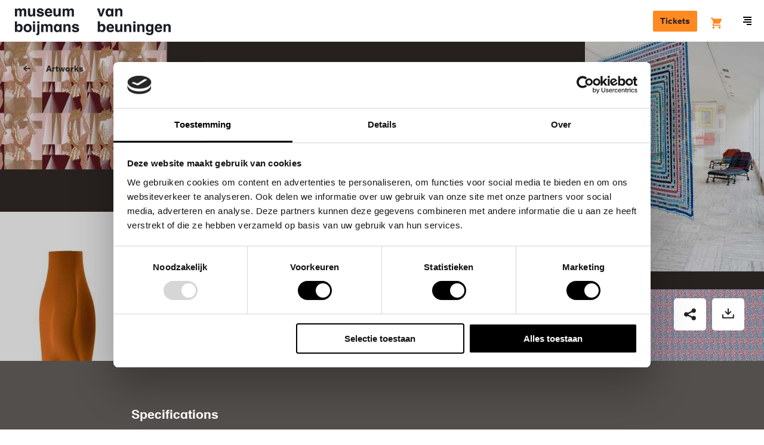

--- FILE ---
content_type: text/javascript
request_url: https://widget.enviso.io/build-ts/modern/ui-helpers-be4e5593.js
body_size: -299
content:
import{c as e}from"./enviso-base-resolver-570a8de9.js";function r(){return e.resolve().regExService}export{r as g};


--- FILE ---
content_type: text/javascript
request_url: https://widget.enviso.io/build-ts/modern/components/common/enviso-textarea-element.js
body_size: 881
content:
import{x as e}from"../../lit-element-5a533547.js";import{_ as t}from"../../enviso-base-resolver-570a8de9.js";import{E as r}from"../../enviso-base-element-f6ef1004.js";import{e as i}from"../../query-assigned-elements-7a69526e.js";import{n as a}from"../../property-b5f76130.js";import"../../es.iterator.every-b874bb5d.js";let s,o,n=e=>e,l=class extends r{constructor(){super(...arguments),this.value="",this.info="",this.required=!1}render(){return super.applyStyle(e(s||(s=n`<style>:host{display:block;margin-bottom:1em}:host([required]) .enviso-textarea-label::after{content:'*';margin-left:.3em}.enviso-textarea-label{display:block;font-weight:700;margin-bottom:.5em;color:#4a4a4a;font-size:1em}.enviso-textarea-value{resize:vertical;font-family:inherit;background-color:#fff;color:#000;font-size:1.15em;padding:.5em;border-radius:3px;border:1px solid #4a4a4a;max-width:18em;width:calc(100% - 1em);margin-bottom:.5em}.enviso-textarea-value:focus{outline:0;border-color:var(--enviso-secondary-color,#27a58c);box-shadow:0 0 0 2px var(--enviso-secondary-color,#27a58c)}.enviso-textarea-info{font-size:.875em;font-weight:300;line-height:16px;color:#2e2e30;margin:0;margin-bottom:.5em}.enviso-textarea-error-message p{margin:0;margin-top:-.4em;font-size:.875em;color:#db0000;line-height:20px}</style><label class="enviso-textarea-label" for="input-value-id">${0}</label><p class="enviso-textarea-info">${0}</p><textarea id="input-value-id" class="enviso-textarea-value" .value="${0}" @input="${0}" @blur="${0}"></textarea><div class="enviso-textarea-error-message">${0}</div>`),this.label,this.info?this.info:"",this.value,(()=>this.onInput()),(()=>this.onBlur()),this.errorMessage?e(o||(o=n`<p>${0}</p>`),this.errorMessage):""))}focus(e){this.textAreaElement.focus(e)}get textAreaElement(){return this.$("input-value-id")}onInput(){this.value=this.textAreaElement.value,this.checkValidity()}onBlur(){this.checkValidity(),this.fireEvent("change",{value:this.value})}validateInput(){return this.errorMessage=null,!(this.required&&!this.passesRequiredValidation(this.value))&&(!(this.pattern&&!this.passesPatternValidation(this.value))&&(!(this.maxLength&&!this.passesMaxLengthValidation(this.value,this.maxLength))&&!(this.minLength&&!this.passesMinLengthValidation(this.value,this.minLength))))}passesRequiredValidation(e){return!!e||(this.errorMessage=this.requiredErrorMessage,!1)}passesPatternValidation(e){return!!new RegExp(this.pattern).test(e)||(this.errorMessage=this.patternErrorMessage,!1)}passesMaxLengthValidation(e,t){return!(e.length>t)||(this.errorMessage=this.maxLengthMessage,!1)}passesMinLengthValidation(e,t){return!(e.length<t)||(this.errorMessage=this.minLengthMessage,!1)}checkValidity(){const e=this.validateInput();return this.requestUpdate("errorMessage"),e}validate(){return this.checkValidity()}};t([a({type:String,attribute:!0})],l.prototype,"label",void 0),t([a({type:String,attribute:!0,reflect:!0})],l.prototype,"value",void 0),t([a({type:String,attribute:!0})],l.prototype,"info",void 0),t([a({type:Boolean,attribute:!0,reflect:!0})],l.prototype,"required",void 0),t([a({type:String,attribute:"required-error-message"})],l.prototype,"requiredErrorMessage",void 0),t([a({type:String,attribute:!0})],l.prototype,"pattern",void 0),t([a({type:String,attribute:"pattern-error-message"})],l.prototype,"patternErrorMessage",void 0),t([a({type:String,attribute:!1,reflect:!0})],l.prototype,"errorMessage",void 0),t([a({type:Number,attribute:"max-length"})],l.prototype,"maxLength",void 0),t([a({type:String,attribute:"max-length-message"})],l.prototype,"maxLengthMessage",void 0),t([a({type:Number,attribute:"min-length"})],l.prototype,"minLength",void 0),t([a({type:String,attribute:"min-length-message"})],l.prototype,"minLengthMessage",void 0),l=t([i("enviso-textarea")],l);export{l as EnvisoTextareaElement};


--- FILE ---
content_type: text/javascript
request_url: https://widget.enviso.io/build-ts/modern/components/tickets/basket-items/enviso-basket-item-element.js
body_size: 1562
content:
import{x as e,a5 as i}from"../../../lit-element-5a533547.js";import"../../../es.iterator.every-b874bb5d.js";import{_ as t}from"../../../enviso-base-resolver-570a8de9.js";import{E as o}from"../../../enviso-base-element-f6ef1004.js";import{n as r}from"../../../property-b5f76130.js";import"../../../query-assigned-elements-7a69526e.js";import{w as s}from"../../../event-9b6e26ba.js";import{d as n}from"../../../debounce-58724905.js";import{g as a}from"../../../ui-helper-ff6156f1.js";import{g as m}from"../../../checkout-steps-74f036a5.js";import{c as p}from"../../../basket-analytics-helper-3afd8b02.js";import"../../../web.url.to-json-23e78ec9.js";import"../../../web.url-search-params.size-f6859486.js";import"../../common/enviso-dialog-element.js";import"../../common/enviso-button-element.js";import"../../common/enviso-responsive-element.js";import"../../../json-5ede1f36.js";import"../../../array-sort-a0aee397.js";import"../../../class-map-66f9a99a.js";import"../../common/enviso-tab-context-element.js";import"../../common/enviso-icon-element.js";let l,c=e=>e;class d extends o{constructor(){super(),this.showPricesOriginalPrices=!1}renderBasketItem(i){return super.applyStyle(e(l||(l=c`<style>:host(){display:block}.enviso-basket-item-description{display:flex;align-items:center;gap:16px;background-color:#f9fafc;margin-top:24px;padding-right:16px}.enviso-offer-description-box{flex-grow:1;display:flex;flex-direction:column;gap:4px}.enviso-basket-item-entry-remove enviso-button,.enviso-basket-item-remove enviso-button{display:flex;justify-content:center;min-width:40px;font-size:1.6em}.enviso-product-basket-item-remove{display:flex;justify-content:center;min-width:40px}.enviso-basket-item-entry-price-subtotal{display:block;line-height:1em}.enviso-basket-item-entry-price-pre-discount{text-decoration:line-through;font-size:.8em;color:#8492a6}.enviso-basket-item-description>span,.enviso-basket-offer-image{display:block}.enviso-basket-offer-image{width:64px;height:64px;background-size:cover}.enviso-basket-offer-description-amount{font-weight:900;font-size:1em}.enviso-basket-item-description-extra{font-weight:400;font-size:1em;color:#727272}.enviso-basket-offer-image.no-image{background:radial-gradient(circle,transparent 20%,var(--enviso-secondary-color,#27a58c) 20%,var(--enviso-secondary-color,#27a58c) 80%,transparent 80%,transparent),radial-gradient(circle,transparent 20%,var(--enviso-secondary-color,#27a58c) 20%,var(--enviso-secondary-color,#27a58c) 80%,transparent 80%,transparent) 50px 50px,linear-gradient(var(--enviso-primary-color,#113974) 8px,transparent 8px) 0 -4px,linear-gradient(90deg,var(--enviso-primary-color,#113974) 8px,transparent 8px) -4px 0;background-color:var(--enviso-secondary-color,#27a58c);background-size:100px 100px,100px 100px,50px 50px,50px 50px}.enviso-mobile>.enviso-basket-item-description>.enviso-basket-offer-image{display:none}.enviso-mobile>.enviso-basket-item-quantity>.enviso-basket-item-remove{padding:0}.enviso-offer-image-box{display:flex;align-items:center}.enviso-basket-item-entries{display:flex;flex-direction:column;width:100%;padding-right:16px}.enviso-basket-item-entry{border-left:8px solid var(--enviso-secondary-color,#27a58c);display:flex;flex-direction:row;align-items:center;justify-content:space-between;padding:8px 16px 8px 8px;margin-top:8px}.enviso-basket-item-image-wrapper{align-content:center}.enviso-basket-item-image{object-fit:cover;height:64px;width:64px;margin-right:8px}.enviso-basket-item-entry-description-name{flex-grow:1;font-weight:900;font-size:1em}.enviso-basket-item-entry-quantity{display:flex;flex-direction:row;font-size:.8em}.enviso-basket-item-entry-quantity enviso-numeric-up-down{width:100%}.enviso-basket-item-entry-quantity enviso-button{font-size:24px}.enviso-basket-item-entry-quantity-label{display:flex;white-space:nowrap;align-items:center;font-size:1em}.enviso-basket-item-entry-price{min-width:6em;line-height:2em;font-size:1em;text-align:right}</style><enviso-dialog id="enviso-minimum-required-visitors-error-dialog"><p>${0}</p><enviso-button @click="${0}" @keydown="${0}">${0}</enviso-button><enviso-button @click="${0}" @keydown="${0}">${0}</enviso-button></enviso-dialog><enviso-responsive class="enviso-basket-item" max-width="525" responsive-class="enviso-mobile" breakpoints>${0}</enviso-responsive>`),this.t("It was not possible to remove this product, because your reservation would cease to meet the minimum amount of required visitors. Would you like to remove the entire reservation instead?"),(()=>{this.hideMinimumRequiredVisitorsErrorDialog(),this.removeBasketItem()}),(e=>s(e,(()=>{this.hideMinimumRequiredVisitorsErrorDialog(),this.removeBasketItem()}))),this.t("Yes"),(()=>this.hideMinimumRequiredVisitorsErrorDialog()),(e=>s(e,(()=>this.hideMinimumRequiredVisitorsErrorDialog()))),this.t("No"),i))}removeBasketItem(){var e=this;return i((function*(){const i=e.basketItem.reservation.id;yield a().removeReservation(i),m().reportRemoveFromCart(p(e.basketItem))}))()}removeProductReservation(e){var t=this;return i((function*(){const i=p(t.basketItem).filter((i=>i.product.id===String(e)));try{yield a().removeReservation(e),m().reportRemoveFromCart(i)}catch(e){26!==(null==e?void 0:e.serverErrorCode)&&1337!==(null==e?void 0:e.serverErrorCode)||t.getMinimumRequiredVisitorsErrorDialog().show()}}))()}onUpdateQuantity(e,t){return i((function*(){yield a().updateReservation(t,e)}))()}hideMinimumRequiredVisitorsErrorDialog(){this.getMinimumRequiredVisitorsErrorDialog().hide()}getMinimumRequiredVisitorsErrorDialog(){return this.$("enviso-minimum-required-visitors-error-dialog")}shouldShowPreDiscountPrice(e){return this.showPricesOriginalPrices&&e.originalUnitPrice!==e.unitPrice||e.pricing.discount>0}determinePreDiscountPrice(e){return this.showPricesOriginalPrices?e.originalUnitPrice*e.quantity:e.pricing.subtotal}}t([r({attribute:"basket-item",type:Object})],d.prototype,"basketItem",void 0),t([r({attribute:!1})],d.prototype,"showPricesOriginalPrices",void 0),t([n(250,[1])],d.prototype,"onUpdateQuantity",null);export{d as EnvisoBasketItemElement};
